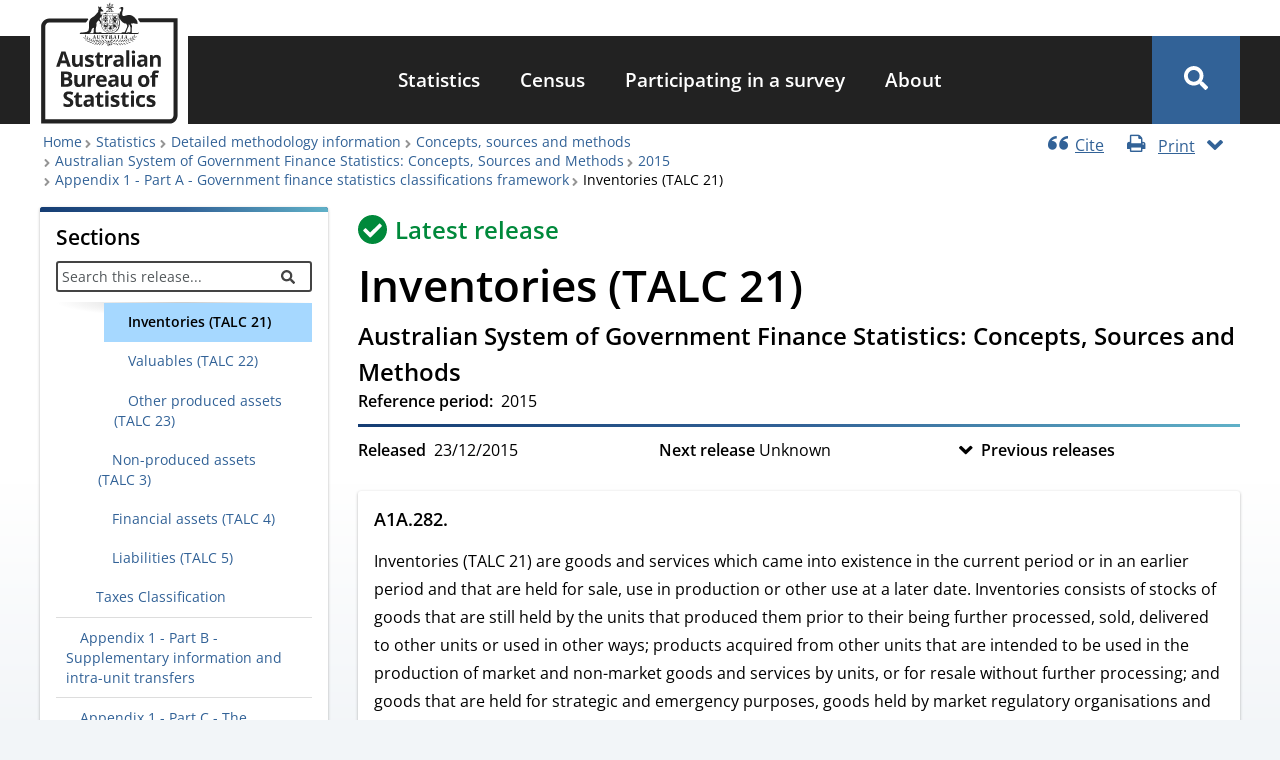

--- FILE ---
content_type: text/javascript
request_url: https://www.abs.gov.au/files/js/js_n3iWgPXvUpNcXM8qrSiaSHbyWFVEtVr62wjcYTY0BIs.js?scope=footer&delta=12&language=en&theme=abs_theme&include=eJxdkGtywyAMhC8UypE8i6xgNQIxPNrm9rVxZ-rkDxLf7goNCG0BdbHcPPaepPOSbB3KN1y0UiV3twrU4hSCGj2aTxZE2TU-fVOKPR2z3F5dG6VY7ZNvrIWrBxG3JmGPrdXKat95yoqnje7_20UlVNTnVBuj0uZJsWfvQjjecye9Gu4jZ9YAejiMbmSpKB_eaeobJ57LnbOF25Vn2qy6jC-JeMtEtQB1jaqUfg39_UDiPF7oCugtmkXlpSP6uB_v9w984ucVpl9jB5v3
body_size: 2305
content:
/* @license GPL-2.0-or-later https://www.drupal.org/licensing/faq */
window.createAnchorId||(window.createAnchorId=function(e){return e.trim().replace(/[\W_]+/g,"-").toLowerCase()}),function(){var e=arguments.length>0&&void 0!==arguments[0]?arguments[0]:"#content #page-content h2",t=[];document.querySelectorAll(e).forEach((function(e){var n="";if(e.hasAttribute("id"))n=e.getAttribute("id");else{if("module"===(n=createAnchorId(e.innerText))&&(n+="-section"),-1!=t.indexOf(n)){for(var r=n,i=1;-1!=t.indexOf(r);)r=n+"-"+(t.indexOf(n)+i),i++;n=r}e.setAttribute("id",n)}t.push(n)}))}();;
(function(window){'use strict';var extendObj=function(src,target){for(var prop in target)if(target.hasOwnProperty(prop)&&target[prop])src[prop]=target[prop];return src;};var getHeaders=function(selector,scope){var ret=[];var target=document.querySelectorAll(scope);Array.prototype.forEach.call(target,function(elem){var elems=elem.querySelectorAll(selector);ret=ret.concat(Array.prototype.slice.call(elems));});return ret;};var getLevel=function(header){if(typeof header!=='string')return 0;var decs=header.match(/\d/g);return decs?Math.min.apply(null,decs):1;};var createList=function(wrapper,count){while(count--){wrapper=wrapper.appendChild(document.createElement('ol'));if(count)wrapper=wrapper.appendChild(document.createElement('li'));}return wrapper;};var jumpBack=function(currentWrapper,offset){while(offset--)currentWrapper=currentWrapper.parentElement;return currentWrapper;};var createAnchorId=function(text){return text.trim().replace(/[\W_]+/g,"-").toLowerCase();};var setAttrs=function(overwrite,prefix){return function(src,target,index){var content=src.textContent;var pre=prefix===true?createAnchorId(content):prefix+'-'+index;target.textContent=content;var id=overwrite?pre:(src.id||pre);id=encodeURIComponent(id);src.id=id;target.href='#'+id;};};var buildTOC=function(options){var selector=options.selector;var scope=options.scope;var ret=document.createElement('ol');var wrapper=ret;var lastLi=null;var _setAttrs=setAttrs(options.overwrite,options.prefix);getHeaders(selector,scope).reduce(function(prev,cur,index){var currentLevel=getLevel(cur.tagName);var offset=currentLevel-prev;if(offset>0)wrapper=createList(lastLi,offset);if(offset<0)wrapper=jumpBack(wrapper,-offset*2);wrapper=wrapper||ret;var li=document.createElement('li');var a=document.createElement('a');_setAttrs(cur,a,index);wrapper.appendChild(li).appendChild(a);lastLi=li;return currentLevel;},getLevel(selector));return ret;};var initTOC=function(options){var defaultOpts={selector:'h1, h2, h3, h4, h5, h6',scope:'body',overwrite:false,prefix:'toc'};options=extendObj(defaultOpts,options);var selector=options.selector;if(typeof selector!=='string')throw new TypeError('selector must be a string');if(!selector.match(/^(?:h[1-6],?\s*)+$/g))throw new TypeError('selector must contains only h1-6');var currentHash=location.hash;if(currentHash)setTimeout(function(){var anchor=document.getElementById(currentHash.slice(1));if(anchor)anchor.scrollIntoView();},0);return buildTOC(options);};if(typeof define==='function'&&define.amd)define(function(){return initTOC;});else window.initTOC=initTOC;}(window));;
!function(e,t){"object"==typeof exports&&"object"==typeof module?module.exports=t():"function"==typeof define&&define.amd?define([],t):"object"==typeof exports?exports.toc=t():e.toc=t()}(self,(function(){return e={},function(){"use strict";let e=document.querySelector("#toc"),t=document.querySelector("#block-abs-toc"),n=document.querySelector("body"),o=!1;o=t?!(!t.classList.contains("toc-book")&&!n.classList.contains("about-side-nav")):!!n.classList.contains("about-side-nav");let i=document.querySelector("#page-content")?"#page-content":"#content",c=initTOC({selector:"h2",scope:i,prefix:!0});if(document.querySelector("#after-content .block > h2")&&document.querySelectorAll("#after-content .block > h2").forEach((function(e){let t,n=document.createElement("li"),o=document.createElement("a");e.hasAttribute("id")?t=e.getAttribute("id"):(t=createAnchorId(e.textContent),e.setAttribute("id",t)),o.setAttribute("href","#"+t),o.textContent=e.textContent,n.appendChild(o),c.appendChild(n)})),e){if(e.innerHTML="",e.appendChild(c),c.hasChildNodes()&&!o){let t=document.createElement("nav");t.setAttribute("id","mobile-toc-nav"),t.classList.add("mobile-nav"),t.setAttribute("role","navigation");let n=c.cloneNode(!0);n.setAttribute("id","mobile-toc"),n.setAttribute("aria-expanded",!1);let o=document.querySelector("#back-to-top"),i=document.createElement("li"),r=document.createElement("a"),a=o.getAttribute("id");r.setAttribute("href","#"+a),r.setAttribute("href","#"+a),r.classList.add("mobile-back-to-top"),r.textContent=o.getAttribute("title"),i.appendChild(r),n.appendChild(i);let l=document.createElement("button");l.setAttribute("id","mobile-dropdown-trigger");let s,d=e.parentElement.querySelector("h2")||e.parentElement.parentElement.querySelector("h2"),u=d?d.textContent:"On this page";t.setAttribute("aria-label",u),l.textContent=u,l.setAttribute("aria-haspopup",!0),l.setAttribute("aria-owns","mobile-toc"),l.addEventListener("click",(function(e){t.classList.contains("open")?(t.classList.remove("open"),n.setAttribute("aria-expanded",!1)):(t.classList.add("open"),n.setAttribute("aria-expanded",!0))})),n.querySelectorAll("a").forEach((function(e){e.addEventListener("click",(function(e){t.classList.remove("open"),n.setAttribute("aria-expanded",!1)}))})),t.appendChild(l),t.appendChild(n),(s=document.querySelector("#page-content"))?s.insertAdjacentElement("beforebegin",t):(s=document.querySelector(".region-content > .abs-description")||document.querySelector(".region-content > .block-page-title-block"))&&s.insertAdjacentElement("afterend",t),"function"==typeof IntersectionObserver&&new IntersectionObserver((function(e){let t=e[0].intersectionRatio<1&&e[0].target.getBoundingClientRect().top<1;e[0].target.parentElement.toggleAttribute("stuck",t)}),{threshold:[1]}).observe(l)}if(c.hasChildNodes()&&o){let e=document.querySelector("#block-book-navigation li.menu-item--active > a")||document.querySelector("#block-menu-block-abs-about li.menu-item--active-trail > a");e&&(e.insertAdjacentElement("afterend",t),t.querySelector("#toc").id="mobile-toc",t.classList.remove("block-abs-toc"),t.classList.add("toc-content-wrapper"),t.classList.remove("hidden"))}}}(),e=e.default;var e}));;
!function(e,t){"object"==typeof exports&&"object"==typeof module?module.exports=t():"function"==typeof define&&define.amd?define([],t):"object"==typeof exports?exports["mobile-section"]=t():e["mobile-section"]=t()}(self,(function(){return e={},function(){"use strict";let e=document.querySelector("#block-book-navigation > ul.menu")||document.querySelector("#block-menu-block-abs-about > ul.menu");const t=document.querySelector("#block-abs-search-classification-multipage-search");if(!e)return;let n=document.createElement("nav");n.setAttribute("id","mobile-sections-nav"),n.classList.add("mobile-nav"),n.setAttribute("role","navigation");let o=e.cloneNode(!0);o.setAttribute("id","mobile-sections"),o.setAttribute("aria-expanded",!1),t&&o.insertAdjacentElement("afterbegin",t.cloneNode(!0));let i=document.createElement("li"),r=document.createElement("a");r.addEventListener("click",(function(e){n.classList.remove("open"),o.setAttribute("aria-expanded",!1)})),r.classList.add("mobile-nav-close"),r.textContent="Close",r.setAttribute("aria-expanded",!1),i.appendChild(r),o.appendChild(i);let a=document.createElement("button");a.setAttribute("id","mobile-dropdown-trigger");let c,s=e.parentElement.querySelector("h2")||e.parentElement.parentElement.querySelector("h2"),l=s?s.textContent:"Sections";n.setAttribute("aria-label",l),a.textContent=l,a.setAttribute("aria-haspopup",!0),a.setAttribute("aria-owns","mobile-sections"),a.addEventListener("click",(function(e){console.log("opened! here"),n.classList.contains("open")?(n.classList.remove("open"),o.setAttribute("aria-expanded",!1)):(n.classList.add("open"),o.setAttribute("aria-expanded",!0))})),o.querySelectorAll(".block-abs-blocks ol a").forEach((function(e){e.addEventListener("click",(function(e){n.classList.remove("open"),o.setAttribute("aria-expanded",!1)}))})),n.appendChild(a),n.appendChild(o),(c=document.querySelector("#release-date-section"))?c.insertAdjacentElement("afterend",n):((c=document.querySelector("#page-content"))||(c=document.querySelector(".views-element-container")))&&c.insertAdjacentElement("beforebegin",n),"function"==typeof IntersectionObserver&&new IntersectionObserver((function(e){let t=e[0].intersectionRatio<1&&e[0].target.getBoundingClientRect().top<1;e[0].target.parentElement.toggleAttribute("stuck",t)}),{threshold:[1]}).observe(a)}(),e=e.default;var e}));;


--- FILE ---
content_type: text/javascript
request_url: https://www.abs.gov.au/themes/custom/abs_theme/dist/js/accordion.js?v=1.x
body_size: 603
content:
!function(e,t){"object"==typeof exports&&"object"==typeof module?module.exports=t():"function"==typeof define&&define.amd?define([],t):"object"==typeof exports?exports.accordion=t():e.accordion=t()}(self,(function(){return function(){"use strict";var e={};var t=class{_id="";_isOpen=!1;_triggerElement=null;_contentElement=null;constructor(e,t,n){this._id=e,this._triggerElement=t,this._contentElement=n,this._contentElement.id=`collapsible-${this._id}`,this._contentElement.ariaHidden=!0,this._contentElement.style.overflow="hidden",this._contentElement.style.display="none",this._triggerElement.tabIndex=0,this._triggerElement.role="button",this._triggerElement.ariaExpanded=!1,this._triggerElement.setAttribute("aria-controls",`collapsible-${this._id}`),this.Close(),this._attachListeners()}Toggle(){this._isOpen?this.Close():this.Open()}Open(){this._isOpen=!0,this._triggerElement.ariaExpanded=!0,this._contentElement.ariaHidden=!1,this._contentElement.style.display=null,this._contentElement.style.maxHeight=`${this._contentElement.scrollHeight}px`,this._contentElement.style.overflow="hidden"}Close(){this._isOpen=!1,this._triggerElement.ariaExpanded=!1,this._contentElement.ariaHidden=!0,this._contentElement.style.maxHeight=null,this._contentElement.style.transform=null,this._contentElement.style.overflow="hidden"}_attachListeners(){this._triggerElement.addEventListener("click",(e=>{e.preventDefault(),this.Toggle()})),this._triggerElement.addEventListener("keydown",(e=>{"Enter"===e.key&&(e.preventDefault(),this.Toggle())})),this._contentElement.addEventListener("transitionend",(()=>{this._isOpen?(this._contentElement.style.display="block",this._contentElement.style.overflow="visible"):this._contentElement.style.display="none"})),document.addEventListener("keydown",(e=>{(e.ctrlKey||e.metaKey)&&"f"===e.key.toLowerCase()&&this.Open()}));const e=new ResizeObserver((()=>{this._isOpen&&this.Open()}));this._contentElement.children.forEach((t=>{e.observe(t,{box:"content-box"})}))}};return((e,n)=>{function i(e,n){const i=e.querySelector(".abs-content-title > .abs-subsection-title"),s=e.querySelector(".abs-content"),l=new t(n,i,s);e.accordion=l}e.behaviors.attachAccordions={attach(e){n("absCollapsibleToggle",".abs-layout-collapsible",e).forEach(i)}}})(Drupal,once),e=e.default}()}));